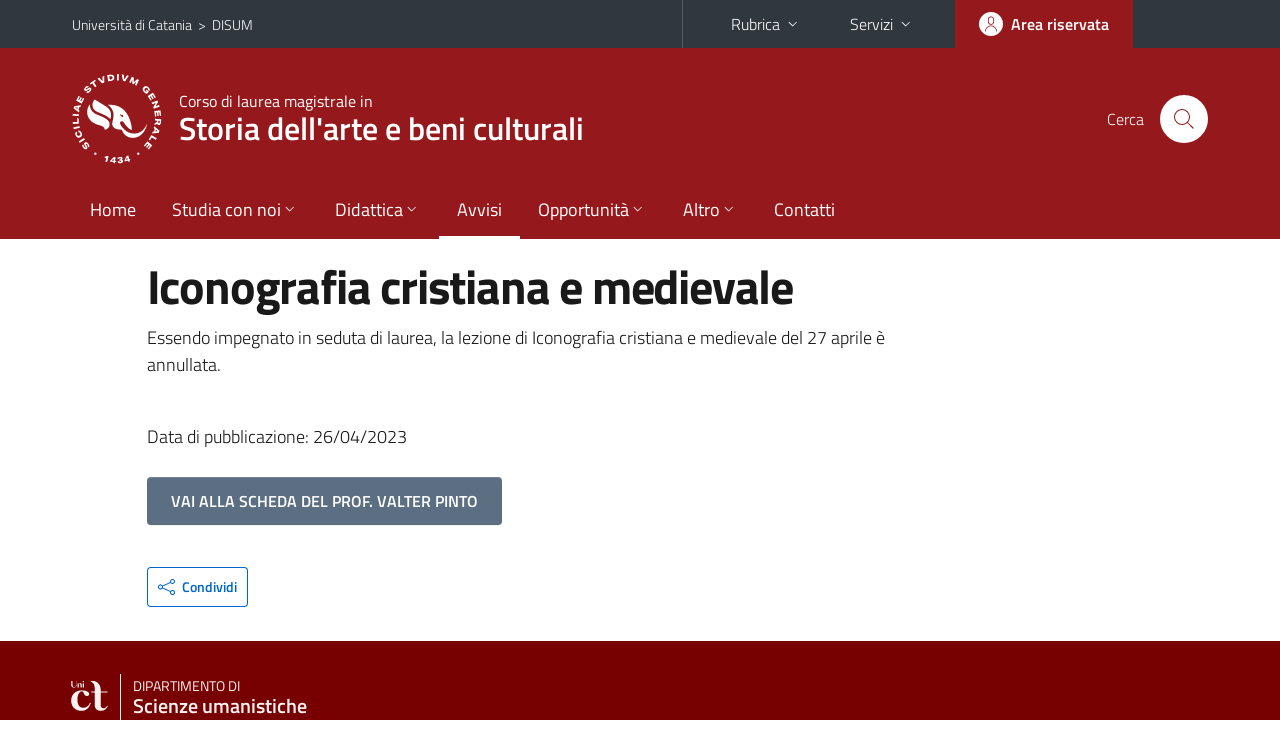

--- FILE ---
content_type: text/html; charset=utf-8
request_url: https://www.disum.unict.it/avvisi-docente/iconografia-cristiana-e-medievale?cdl=lm-89
body_size: 6604
content:
<!DOCTYPE html>
<html lang="it">
<head>
<meta charset="utf-8">
<title>Iconografia cristiana e medievale | Corso di laurea magistrale in Storia dell'arte e beni culturali</title>
<meta name="viewport" content="width=device-width,initial-scale=1,shrink-to-fit=no">
<meta name="Generator" content="Drupal 7 (http://drupal.org)">
<link rel="canonical" href="/it/avvisi-docente/iconografia-cristiana-e-medievale">
<link rel="shortlink" href="/it/node/34541">
<link rel="shortcut icon" href="https://www.disum.unict.it/sites/all/themes/id_theme_sd/favicon.ico" type="image/vnd.microsoft.icon">
<link href="/bootstrap-italia/css/bootstrap-italia.min.css" rel="stylesheet">
<link type="text/css" rel="stylesheet" href="https://www.disum.unict.it/sites/default/files/css/css_xE-rWrJf-fncB6ztZfd2huxqgxu4WO-qwma6Xer30m4.css" media="all">
<link type="text/css" rel="stylesheet" href="https://www.disum.unict.it/sites/default/files/css/css_GHM0dgi94gDEfo4s1bBoS1a-C0gDJUGRMcNEJ4lOLJU.css" media="all">
<link type="text/css" rel="stylesheet" href="https://www.disum.unict.it/sites/default/files/css/css_DFpy4IbPE_bJEEmy5Ynr8ppwHxqt_JT078n5loaAFs8.css" media="all">
<style type="text/css" media="all">
<!--/*--><![CDATA[/*><!--*/
.skiplinks{background-color:#fff}#menu-di-servizio .dropdown-menu,.it-header-slim-right-zone .dropdown-menu{z-index:9999}#menu-servizi{z-index:1001}#nav10.navbar-collapsable{z-index:1000!important}#nav10.navbar-collapsable .close-div{background-color:transparent}
.unict-bordeaux .it-header-slim-wrapper .btn-full,.unict-bordeaux .it-header-center-wrapper,.unict-bordeaux .back-to-top,.unict-bordeaux .btn-primary,.unict-bordeaux #home-sd h2{background-color:#95191c}.unict-bordeaux .bg-primary{background-color:#95191c!important}.unict-bordeaux .text-primary{color:#95191c!important}.unict-bordeaux .it-header-slim-wrapper .btn-full:hover,.unict-bordeaux .btn-primary:hover,.unict-bordeaux .back-to-top:hover{background-color:#800;color:#fff!important}.unict-bordeaux .it-header-slim-wrapper .btn-full:active,.unict-bordeaux .btn-primary:active{background-color:#700!important}.unict-bordeaux .it-header-slim-wrapper .btn-full .icon-primary,.unict-bordeaux .it-header-center-wrapper .it-header-center-content-wrapper .it-search-wrapper a.rounded-icon svg,.unict-bordeaux .btn-primary .icon-primary{fill:#95191c!important}.unict-bordeaux .it-footer-main{background-color:#700}.unict-bordeaux .it-footer-small-prints{background-color:#211212}@media(min-width:992px){.unict-bordeaux .it-header-navbar-wrapper{background-color:#95191c}}@media(max-width:991px){.unict-bordeaux .it-header-center-wrapper .it-header-center-content-wrapper .it-search-wrapper a.rounded-icon svg{fill:#fff!important}.unict-bordeaux .it-header-slim-wrapper .btn-full,.unict-bordeaux .it-header-slim-wrapper .btn-full:hover{background-color:transparent}.unict-bordeaux .it-nav-wrapper .navbar .navbar-collapsable .navbar-nav li a.nav-link{color:#95191c}.unict-bordeaux .it-nav-wrapper .navbar .navbar-collapsable .navbar-nav li a.nav-link.active{border-left-color:#95191c}.unict-bordeaux #it-main-menu .nav-item svg{fill:#95191c}}
.it-header-navbar-wrapper .navbar .navbar-collapsable .navbar-nav li a.nav-link{padding:13px 18px}@media(min-width:992px) and (max-width:1199px){.sd235 .it-header-navbar-wrapper .navbar .navbar-collapsable .navbar-nav li a.nav-link{padding:13px}}

/*]]>*/-->
</style>
<link type="text/css" rel="stylesheet" href="https://www.disum.unict.it/sites/default/files/css/css_-eFYVcHCpqbwlkFE-29TWPiqx23kD5BSO5dB-HYaW9A.css" media="all">
<script type="text/javascript" src="https://www.disum.unict.it/sites/default/files/js/js_6UR8aB1w5-y_vdUUdWDWlX2QhWu_qIXlEGEV48YgV-c.js"></script>
<script type="text/javascript" src="https://www.disum.unict.it/sites/default/files/js/js_onbE0n0cQY6KTDQtHO_E27UBymFC-RuqypZZ6Zxez-o.js"></script>
<script type="text/javascript" src="https://www.disum.unict.it/sites/default/files/js/js_qrf44QUDL_YTtRm1c_V_5DthK1dj0B5pBTFSfp1hfmk.js"></script>
<script type="text/javascript" src="https://www.disum.unict.it/sites/default/files/js/js_2IqN_RVpTM-JC2Ov9Z8M5NhkkxWciN7pj1288fPWmX4.js"></script>
<script type="text/javascript">
<!--//--><![CDATA[//><!--
jQuery.extend(Drupal.settings, {"basePath":"\/","pathPrefix":"it\/","setHasJsCookie":0,"ajaxPageState":{"theme":"id_theme_sd","theme_token":"oZhC9NUvz1zelyhp09Kq1AGmPCWpnX9UMyBU7EuvlRU","js":{"sites\/all\/modules\/jquery_update\/replace\/jquery\/2.2\/jquery.min.js":1,"misc\/jquery-extend-3.4.0.js":1,"misc\/jquery-html-prefilter-3.5.0-backport.js":1,"misc\/jquery.once.js":1,"misc\/drupal.js":1,"sites\/all\/modules\/jquery_update\/js\/jquery_browser.js":1,"misc\/form-single-submit.js":1,"sites\/all\/modules\/ckeditor_accordion\/js\/ckeditor-accordion.js":1,"public:\/\/languages\/it_0wnW_QF8PBf25bw6Tf8bTGtyJDO4FGrXOg2Jc27zBL4.js":1,"sites\/all\/libraries\/colorbox\/jquery.colorbox-min.js":1,"sites\/all\/modules\/colorbox\/js\/colorbox.js":1,"sites\/all\/modules\/colorbox\/styles\/default\/colorbox_style.js":1},"css":{"modules\/system\/system.base.css":1,"modules\/system\/system.menus.css":1,"modules\/system\/system.messages.css":1,"modules\/system\/system.theme.css":1,"sites\/all\/modules\/ckeditor_accordion\/css\/ckeditor-accordion.css":1,"modules\/field\/theme\/field.css":1,"modules\/node\/node.css":1,"modules\/search\/search.css":1,"modules\/user\/user.css":1,"sites\/all\/modules\/views\/css\/views.css":1,"sites\/all\/modules\/ckeditor\/css\/ckeditor.css":1,"sites\/all\/modules\/colorbox\/styles\/default\/colorbox_style.css":1,"sites\/all\/modules\/ctools\/css\/ctools.css":1,"0":1,"1":1,"2":1,"sites\/all\/themes\/id_theme\/style.css":1,"sites\/all\/themes\/id_theme_sd\/sd.css":1}},"colorbox":{"opacity":"0.85","current":"{current} of {total}","previous":"\u00ab Prev","next":"Next \u00bb","close":"Close","maxWidth":"98%","maxHeight":"98%","fixed":true,"mobiledetect":true,"mobiledevicewidth":"480px","file_public_path":"\/sites\/default\/files","specificPagesDefaultValue":"admin*\nimagebrowser*\nimg_assist*\nimce*\nnode\/add\/*\nnode\/*\/edit\nprint\/*\nprintpdf\/*\nsystem\/ajax\nsystem\/ajax\/*"},"ckeditor_accordion":{"collapseAll":1},"urlIsAjaxTrusted":{"\/it\/search\/node":true}});
//--><!]]>
</script>
</head>
<body class="html not-front not-logged-in no-sidebars page-node page-node- page-node-34541 node-type-avviso-docente i18n-it sd235 unict-bordeaux hide_mmfc cds cdslm-89">
<div class="skiplinks"><a class="sr-only sr-only-focusable" href="#it-main" accesskey="c">Vai al contenuto principale</a><a class="sr-only sr-only-focusable" href="#it-main-menu" accesskey="n">Vai al menu di navigazione</a></div>
<header class="it-header-wrapper">
<div class="it-header-slim-wrapper">
<div class="container">
<div class="row"><div class="col-12">
<div class="it-header-slim-wrapper-content">
<span class="d-none d-lg-block navbar-brand"><a href="https://www.unict.it">Università di Catania</a> &nbsp;&gt;&nbsp; <a href="/">DISUM</a></span>
<div class="nav-mobile"><nav aria-label="Navigazione accessoria">
<a class="it-opener d-lg-none mr-1" href="https://www.unict.it" aria-hidden="true" tabindex="-1">Università di Catania</a><a class="it-opener d-lg-none" data-toggle="collapse" href="#menu-di-servizio" role="button" aria-expanded="false" aria-controls="menu-di-servizio" title="Apri il menu di servizio"><svg class="icon" role="img"><use href="/bootstrap-italia/svg/sprite.svg#it-expand"></use></svg></a>
<div class="link-list-wrapper collapse" id="menu-di-servizio">
<ul class="link-list border-right-0 pr-0">
<li class="dropdown"><a class="list-item dropdown-toggle" href="#" role="button" data-toggle="dropdown" aria-expanded="false">Rubrica<svg class="icon d-none d-lg-block" role="img"><use href="/bootstrap-italia/svg/sprite.svg#it-expand"></use></svg></a>
<div class="dropdown-menu"><div class="row"><div class="col-12 px-3">
<form action="https://www.unict.it/content/cerca-nella-rubrica" method="post" id="rubrica-form" accept-charset="UTF-8" class="unict-form">
<div class="container">
<div class="form-row"><label for="input-01" class="sr-only">Cerca nella rubrica per cognome</label><input required id="input-01" name="trova" type="text" class="form-control" autocomplete="family-name" placeholder="Cerca nella rubrica per cognome"></div>
<div class="form-row mt-2 mb-1"><input type="submit" class="btn btn-primary btn-xs py-1" value="CERCA"></div>
</div>
</form>
</div></div></div></li>
<li class="dropdown"><a class="list-item dropdown-toggle" href="#" role="button" data-toggle="dropdown" aria-expanded="false">Servizi<svg class="icon d-none d-lg-block" role="img"><use href="/bootstrap-italia/svg/sprite.svg#it-expand"></use></svg></a>
<div class="dropdown-menu" id="menu-servizi"><div class="row"><div class="col-12"><div class="link-list-wrapper">
<ul>
<li><a class="list-item" href="https://studenti.smartedu.unict.it" target="_blank" rel="noopener"><span>Portale studenti</span></a></li>
<li><a class="list-item" href="https://docenti.smartedu.unict.it/docenti/" target="_blank" rel="noopener"><span>Portale docenti / didattica</span></a></li>
<li><a class="list-item" href="https://intranet.unict.it" target="_blank" rel="noopener"><span>Portale personale</span></a></li>
<li><a class="list-item" href="https://segreterie.smartedu.unict.it" target="_blank" rel="noopener"><span>Portale segreterie</span></a></li>
<li><a class="list-item" href="https://www.sida.unict.it" target="_blank" rel="noopener"><span>Biblioteca digitale</span></a></li>
<li><a class="list-item" href="https://webmail365.unict.it" target="_blank" rel="noopener"><span>Webmail studenti</span></a></li>
<li><a class="list-item" href="https://webmail.unict.it" target="_blank" rel="noopener"><span>Webmail docenti e personale</span></a></li>
<li><a class="list-item" href="https://studium.unict.it" target="_blank" rel="noopener"><span>E-learning / Studium</span></a></li>
<li><a class="list-item" href="https://www.unict.it/servizi/servizi-web"><span>Servizi informatici</span></a></li>
<li><a class="list-item" href="https://www.unict.it/servizi"><span><strong>Tutti i servizi</strong> &raquo;</span></a></li>
</ul>
</div></div></div></div></li>
</ul>
</div>
</nav></div>
<div class="it-header-slim-right-zone margin-right-zone">
<a class="btn btn-icon btn-full" href="/content/login-cas"><span class="rounded-icon"><svg class="icon icon-primary" role="img" aria-label="Accedi all'area riservata"><use href="/bootstrap-italia/svg/sprite.svg#it-user"></use></svg></span><span class="d-none d-lg-block">Area riservata</span></a>
</div>
</div>
</div></div>
</div>
</div>
<div class="it-nav-wrapper">
<div class="it-header-center-wrapper">
<div class="container">
<div class="row"><div class="col-12">
<div class="it-header-center-content-wrapper">
<div class="it-brand-wrapper"><a href="/corsi/lm-89"><img src="/sites/all/themes/id_theme/unict.svg" alt="Logo UniCt" class="icon unict"><div class="it-brand-text"><h3>Corso di laurea magistrale in</h3><h2>Storia dell'arte e beni culturali</h2></div></a></div>
<div class="it-right-zone"><div class="it-search-wrapper"><span class="d-none d-md-block">Cerca</span><a class="search-link rounded-icon" href="#" data-target="#searchModal" data-toggle="modal" aria-label="Cerca" title="Cerca"><svg class="icon" role="img"><use href="/bootstrap-italia/svg/sprite.svg#it-search"></use></svg></a></div>
</div>
</div>
</div></div>
</div>
</div>
<div class="it-header-navbar-wrapper">
<div class="container">
<div class="row"><div class="col-12">
<nav class="navbar navbar-expand-lg" aria-label="Navigazione principale">
<button class="custom-navbar-toggler" type="button" aria-controls="nav10" aria-expanded="false" aria-label="attiva / disattiva la navigazione" data-target="#nav10"><svg class="icon" role="img"><use href="/bootstrap-italia/svg/sprite.svg#it-burger"></use></svg></button>
<div class="navbar-collapsable" id="nav10">
<div class="overlay"></div>
<div class="close-div"><button class="close-menu border-0" type="button" aria-label="chiudi"><svg class="icon icon-white" role="img"><use href="/bootstrap-italia/svg/sprite.svg#it-close-big"></use></svg></button></div>
<div class="menu-wrapper" id="it-main-menu">
<ul class="navbar-nav">
<li class="nav-item"><a class="nav-link" href="/corsi/lm-89">Home</a></li>
<li class="nav-item dropdown"><a class="nav-link dropdown-toggle" href="#" data-toggle="dropdown" aria-expanded="false">Studia con noi<svg class="icon icon-xs"><use href="/bootstrap-italia/svg/sprite.svg#it-expand"></use></svg></a>
<div class="dropdown-menu"><div class="link-list-wrapper"><ul class="link-list text-nowrap">
<li><a class="list-item" href="/it/corsi/lm-89/presentazione-del-corso">Presentazione del corso</a></li>
<li><a class="list-item" href="/it/corsi/lm-89/regolamento-didattico-del-cds-storia-dellarte-e-beni-culturali">Regolamento didattico</a></li>
<li><a class="list-item" href="/corsi/lm-89/offerta-programmata">Offerta programmata</a></li>
<li><a class="list-item" href="/corsi/lm-89/offerta-erogata">Offerta erogata</a></li>
<li><a class="list-item" href="/corsi/lm-89/conoscenze-richieste-per-laccesso-sua-cds-quadro-a3a">Conoscenze richieste per l'accesso</a></li>
<li><a class="list-item" href="/corsi/lm-89/modalità-di-ammissione-sua-cds-quadro-a3b">Modalit&agrave; di ammissione</a></li>
<li><a class="list-item" href="/corsi/lm-89/orientamento-studenti-sua-cds-quadro-b5">Orientamento studenti</a></li>
<li><a class="list-item" href="/sites/default/files/upload/rad-lm-89-rstoria-dell-arte-e-beni-culturali.pdf">Ordinamento didattico</a></li>
</ul></div></div></li>
<li class="nav-item d-lg-flex dropdown"><a class="nav-link dropdown-toggle" href="#" data-toggle="dropdown" aria-expanded="false">Didattica<svg class="icon icon-xs"><use href="/bootstrap-italia/svg/sprite.svg#it-expand"></use></svg></a>
<div class="dropdown-menu"><div class="link-list-wrapper"><ul class="link-list text-nowrap">
<li><a class="list-item left-icon text-nowrap" href="/corsi/lm-89/orario-lezioni"><svg class="icon icon-sm icon-primary left"><use href="/bootstrap-italia/svg/sprite.svg#it-presentation"></use></svg><span>Orario delle lezioni</span></a></li>
<li><a class="list-item left-icon" href="/corsi/lm-89/docenti"><img src="/sites/all/themes/id_theme_sd/docenti_primary.svg" class="icon" alt="" style="width:20px;height:20px;margin:10px 10px 10px 2px"><span>Docenti</span></a></li>
<li><a class="list-item left-icon" href="/corsi/lm-89/programmi"><svg class="icon icon-sm icon-primary left"><use href="/bootstrap-italia/svg/sprite.svg#it-files"></use></svg><span>Programmi</span></a></li>
<li><a class="list-item left-icon" href="/corsi/lm-89/esami"><svg class="icon icon-sm icon-primary left"><use href="/bootstrap-italia/svg/sprite.svg#it-calendar"></use></svg><span>Calendario esami</span></a></li>
<li><a class="list-item left-icon" href="/it/content/lauree"><svg class="icon icon-sm icon-primary left"><use href="/bootstrap-italia/svg/sprite.svg#it-bookmark"></use></svg><span>Lauree</span></a></li>
</ul></div></div></li>
<li class="nav-item d-lg-flex"><a class="nav-link active" href="/corsi/lm-89/avvisi-docente">Avvisi</a></li>
<li class="nav-item dropdown"><a class="nav-link dropdown-toggle" href="#" data-toggle="dropdown" aria-expanded="false">Opportunit&agrave;<svg class="icon icon-xs"><use href="/bootstrap-italia/svg/sprite.svg#it-expand"></use></svg></a>
<div class="dropdown-menu"><div class="link-list-wrapper"><ul class="link-list text-nowrap">
<li><a class="list-item" href="/content/altre-attività-formative-aaf">Altre attivit&agrave; formative</a></li>
<li><a class="list-item" href="/corsi/lm-89/stage-e-tirocini">Stage e tirocini</a></li>
<li><a class="list-item" href="/content/internazionale">Mobilit&agrave; internazionale</a></li>
<li><a class="list-item" href="/content/procedura-da-seguire-per-effettuare-il-tirocinio">Procedura da seguire per effettuare il tirocinio</a></li>
<li><a class="list-item" href="/content/seminari-didattici-del-disum">Seminari didattici del DISUM</a></li>
<li><a class="list-item" href="/content/verbalizzazione-aaf">Verbalizzazione AAF</a></li>
</ul></div></div></li>
<li class="nav-item dropdown"><a class="nav-link dropdown-toggle" href="#" data-toggle="dropdown" aria-expanded="false">Altro<svg class="icon icon-xs"><use href="/bootstrap-italia/svg/sprite.svg#it-expand"></use></svg></a>
<div class="dropdown-menu"><div class="link-list-wrapper"><ul class="link-list text-nowrap">
<li><a class="list-item" href="/content/login-cas">Area riservata Docenti</a></li>
</ul></div></div></li>
<li class="nav-item"><a class="nav-link" href="/corsi/lm-89/contatti">Contatti</a></li>
<li class="nav-item d-lg-none"><a class="nav-link" href="/">Il dipartimento</a></li>
</ul>
</div>
</div>
</nav>
</div></div>
</div>
</div>
</div>
</header>
<main id="it-main">
<section id="content">
<div class="container">
<div class="row">
<div class="offset-lg-1 col-lg-8 col-md-12 px-3 px-sm-0">
<article id="content-node-34541">
<h1>Iconografia cristiana e medievale</h1><div class="region region-content">
<div id="block-system-main" class="block block-system">

<div class="content">
<div id="node-34541" class="node node-avviso-docente clearfix">

  
      
  
  <div class="content">
    <div class="field field-name-body field-type-text-with-summary field-label-hidden clearfix"><div class="field-items"><div class="field-item even"><p>Essendo impegnato in seduta di laurea, la lezione di Iconografia cristiana e medievale del 27 aprile è annullata.</p>
</div></div></div>  </div>

  
  
</div>

</div>
</div>
</div>
<br>Data di pubblicazione: 26/04/2023<br><br>
<a href="/corsi/lm-89/docenti/valter.pinto" class="btn btn-secondary mb-3 text-uppercase">Vai alla scheda del prof. Valter PINTO</a><div class="dropdown" id="it-share">
<a class="dropdown-toggle btn btn-outline-primary btn-icon btn-xs mt-2 mb-3 p-2" href="#" role="button" data-toggle="dropdown" aria-expanded="false"><svg class="icon icon-primary icon-sm" role="img"><use href="/bootstrap-italia/svg/sprite.svg#it-share"></use></svg><span>Condividi</span></a>
<div class="dropdown-menu"><div class="link-list-wrapper"><ul class="link-list">
<li><a class="list-item" rel="nofollow" href="https://www.facebook.com/sharer/sharer.php?src=bm&amp;u=https%3A%2F%2Fwww.disum.unict.it%2Favvisi-docente%2Ficonografia-cristiana-e-medievale%3Fcdl%3Dlm-89&amp;t=Iconografia+cristiana+e+medievale&amp;v=3" onclick="javascript:window.open(this.href,'','menubar=no,toolbar=no,resizable=yes,scrollbar=yes,height=500,width=720');return false;"><svg class="icon icon-primary icon-sm align-middle mr-1" role="img"><use href="/bootstrap-italia/svg/sprite.svg#it-facebook-square"></use></svg><span class="u-hiddenVisually">Facebook</span></a></li>
<li><a class="list-item" rel="nofollow" href="https://www.twitter.com/share?url=https%3A%2F%2Fwww.disum.unict.it%2Favvisi-docente%2Ficonografia-cristiana-e-medievale%3Fcdl%3Dlm-89" onclick="javascript:window.open(this.href,'','menubar=no,toolbar=no,resizable=yes,scrollbar=yes,height=600,width=600');return false;"><svg class="icon icon-primary icon-sm align-middle mr-1" role="img"><use href="/bootstrap-italia/svg/sprite.svg#it-twitter"></use></svg><span class="u-hiddenVisually">Twitter</span></a></li>
<li><a class="list-item" href="https://api.whatsapp.com/send?text=https%3A%2F%2Fwww.disum.unict.it%2Favvisi-docente%2Ficonografia-cristiana-e-medievale%3Fcdl%3Dlm-89" data-action="share/whatsapp/share"><svg class="icon icon-primary icon-sm align-middle mr-1" role="img"><use href="/bootstrap-italia/svg/sprite.svg#it-whatsapp"></use></svg><span class="u-hiddenVisually">Whatsapp</span></a></li>
<li><a class="list-item" href="https://t.me/share/url?url=https%3A%2F%2Fwww.disum.unict.it%2Favvisi-docente%2Ficonografia-cristiana-e-medievale%3Fcdl%3Dlm-89&amp;text=Iconografia+cristiana+e+medievale" data-action="share/telegram/share"><svg class="icon icon-primary icon-sm align-middle mr-1" role="img"><use href="/bootstrap-italia/svg/sprite.svg#it-telegram"></use></svg><span class="u-hiddenVisually">Telegram</span></a></li>
<li><a class="list-item" href="mailto:?subject=Dipartimento+di+Scienze+umanistiche+-+Iconografia+cristiana+e+medievale&amp;body=https%3A%2F%2Fwww.disum.unict.it%2Favvisi-docente%2Ficonografia-cristiana-e-medievale%3Fcdl%3Dlm-89"><svg class="icon icon-primary icon-sm align-middle mr-1" role="img"><use href="/bootstrap-italia/svg/sprite.svg#it-mail"></use></svg><span class="u-hiddenVisually">Email</span></a></li>
</ul></div></div>
</div>
</article>
</div>
</div>
</div>
</section>
</main>
<nav class="bottom-nav d-block d-lg-none"><ul>
<li><a href="/corsi/lm-89/avvisi-docente"><svg class="icon"><use href="/bootstrap-italia/svg/sprite.svg#it-horn"></use></svg><span class="bottom-nav-label">Avvisi</span></a></li>
<li><a href="/corsi/lm-89/orario-lezioni"><svg class="icon"><use href="/bootstrap-italia/svg/sprite.svg#it-presentation"></use></svg><span class="bottom-nav-label">Lezioni</span></a></li>
<li><a href="/corsi/lm-89/docenti"><img src="/sites/all/themes/id_theme_sd/docenti.svg" class="icon" alt="" style="width:28px;height:28px;margin:2px 0"><span class="bottom-nav-label">Docenti</span></a></li>
<li><a href="/corsi/lm-89/programmi"><svg class="icon"><use href="/bootstrap-italia/svg/sprite.svg#it-files"></use></svg><span class="bottom-nav-label">Programmi</span></a></li>
<li><a href="/corsi/lm-89/esami"><svg class="icon"><use href="/bootstrap-italia/svg/sprite.svg#it-calendar"></use></svg><span class="bottom-nav-label">Esami</span></a></li>
<li><a href="/it/content/lauree"><svg class="icon"><use href="/bootstrap-italia/svg/sprite.svg#it-bookmark"></use></svg><span class="bottom-nav-label">Lauree</span></a></li>
</ul></nav>
<footer class="it-footer">
<div class="it-footer-main">
<div class="container">
<section><div class="row clearfix"><div class="col-sm-12"><div class="it-brand-wrapper"><a href="/"><img src="/sites/all/themes/id_theme/monogramma.svg" class="icon monogramma_icon" alt="Monogramma UniCt"><div class="it-brand-text unict_monogramma"><h3>Dipartimento di</h3><h2>Scienze umanistiche</h2></div></a></div></div></div></section>
<section>
<div class="row">
<div class="col-md-4 col-sm-6 pb-2">
<div id="block-block-108" class="block block-block">
<h3>Dove siamo</h3>

<div class="content">
<p>Monastero dei Benedettini<br>
Piazza Dante, 32<br>
95124 - Catania</p>

</div>
</div>
</div>
<div class="col-md-4 col-sm-6 pb-2">
<div id="block-block-109" class="block block-block">
<h3>Contatti</h3>

<div class="content">
<p><a href="mailto:carmelina.salamone@unict.it">Appuntamenti direttore</a><br>
<a href="/it/content/servizi-per-gli-studenti">Servizi per gli studenti</a><br>
<a href="/it/content/uffici-amministrativi">Uffici Amministrativi</a></p>
<p><a href="mailto:disum@unict.it">Direzione</a> | +39 095 7102702</p>

</div>
</div>
</div>
<div class="col-md-4 col-sm-6 pb-2">
<h3>Seguici&nbsp;su</h3>
<ul class="list-inline text-left social"><li class="list-inline-item pb-2"><a class="p-1" href="https://www.facebook.com/disum.unict.it"><svg class="icon icon-sm icon-white align-top" aria-label="Facebook"><use href="/bootstrap-italia/svg/sprite.svg#it-facebook"></use></svg></a></li><li class="list-inline-item pb-2"><a class="p-1" href="https://twitter.com/DisumUnict"><svg class="icon icon-sm icon-white align-top" aria-label="Twitter"><use href="/bootstrap-italia/svg/sprite.svg#it-twitter"></use></svg></a></li><li class="list-inline-item pb-2"><a class="p-1" href="https://www.instagram.com/disum.unict.it/"><svg class="icon icon-sm icon-white align-top" aria-label="Instagram"><use href="/bootstrap-italia/svg/sprite.svg#it-instagram"></use></svg></a></li><li class="list-inline-item pb-2"><a class="p-1" href="https://www.youtube.com/@disumunict3811"><svg class="icon icon-sm icon-white align-top" aria-label="YouTube"><use href="/bootstrap-italia/svg/sprite.svg#it-youtube"></use></svg></a></li></ul>
</div></div>
</section>
</div>
</div>
<div class="it-footer-small-prints clearfix">
<div class="container">
<h3 class="sr-only">Link e informazioni utili</h3>
<div class="region region-footer-link">
<div id="block-block-107" class="block block-block">

<div class="content">
<ul class="it-footer-small-prints-list list-inline mb-0 d-flex flex-column flex-md-row">
<li><a href="/content/privacy">Privacy</a></li>
<li><a href="/content/note-legali">Note legali</a></li>
<li><a href="/content/accessibilità">Accessibilità</a></li>
<li><a href="/it/content/dati-di-monitoraggio">Dati di monitoraggio</a></li>
<li><a href="/sitemap">Mappa del sito</a></li>
<li><a href="/it/notizie/questionario-feedback-sito-disum">Questionario sito DISUM</a></li>
</ul>

</div>
</div>
</div>
</div>
</div>
</footer>
<div class="modal fade show" id="searchModal" tabindex="-1" role="dialog" aria-labelledby="cerca-nel-sito" aria-modal="true">
<div class="modal-dialog"><div class="modal-content p-3">
<div class="container"><div class="row"><button class="close mr-3" type="button" data-dismiss="modal" aria-label="Chiudi"><svg class="icon" role="img"><use href="/bootstrap-italia/svg/sprite.svg#it-arrow-left"></use></svg></button><h2 class="modal-title" id="cerca-nel-sito">Cerca nel sito</h2></div></div>
<form class="search-form" action="/it/search/node" method="post" id="search-form" accept-charset="UTF-8"><div><div class="container"><div class="form-row mt-2 mb-4">
  <label for="edit-keys" class="d-none">Termini da ricercare</label>
 <input required type="text" id="edit-keys" name="keys" value="" size="40" maxlength="255" class="form-control" placeholder="Inserisci qui i termini da ricercare">
</div>
<input type="submit" id="edit-submit" name="op" value="Cerca" class="form-submit"></div><input type="hidden" aria-label="" name="form_build_id" value="form-T-3327Xqgnm3zwunE_7Sazen2VF7ohAMc3iim39Qp_Y">
<input type="hidden" aria-label="" name="form_id" value="search_form">
</div></form>
</div></div>
</div>
<a href="#" aria-hidden="true" data-attribute="back-to-top" class="back-to-top shadow d-print-none"><svg class="icon icon-light" aria-label="Vai a inizio pagina"><use href="/bootstrap-italia/svg/sprite.svg#it-arrow-up"></use></svg></a>
<script>window.__PUBLIC_PATH__ = "/bootstrap-italia/fonts"</script>
<script src="/bootstrap-italia/js/bootstrap-italia.bundle.min.js"></script>
</body>
</html>